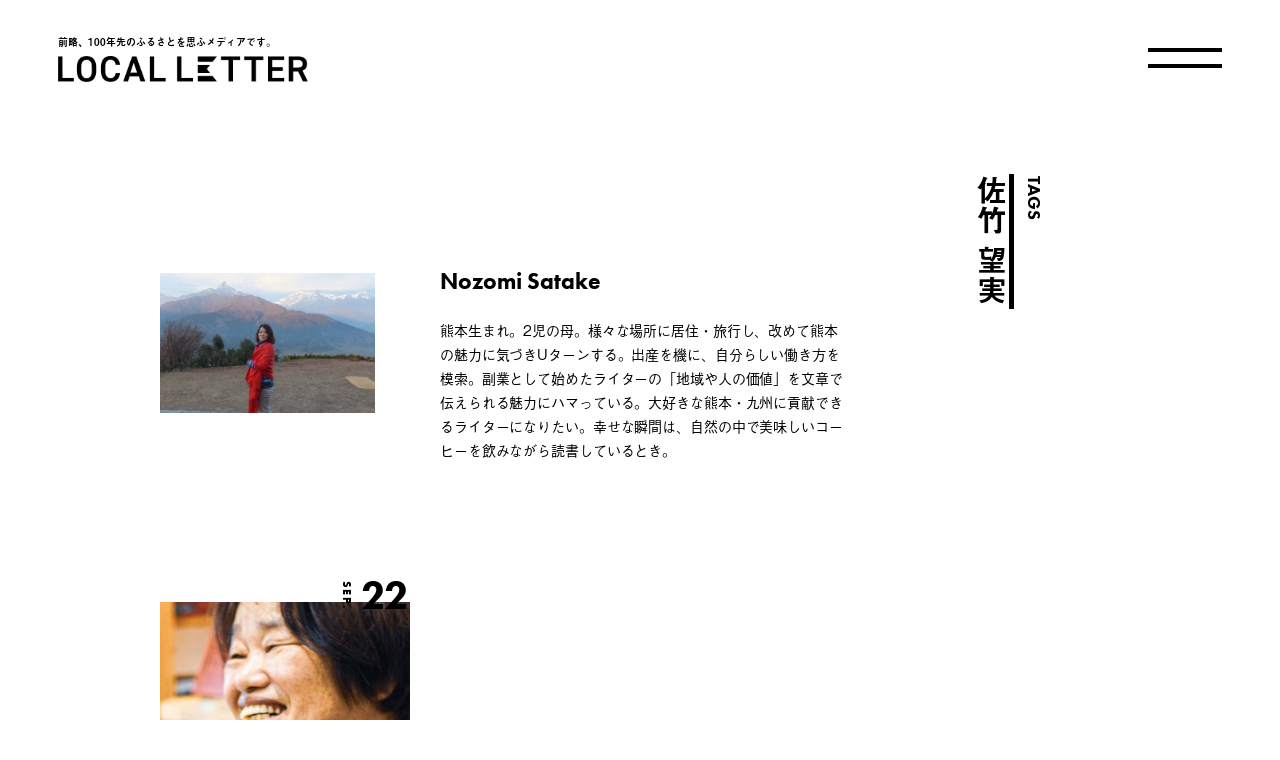

--- FILE ---
content_type: text/html; charset=UTF-8
request_url: https://localletter.jp/people/nozomisatake/
body_size: 9107
content:
<!DOCTYPE HTML>
<html lang="ja">
<head prefix="og: http://ogp.me/ns# article: http://ogp.me/ns/article#">
	<meta charset="utf-8">
	<meta http-equiv="X-UA-Compatible" content="IE=Edge">
	<meta name="viewport" content="width=device-width">
	<meta name="format-detection" content="telephone=no">
	<meta name="description" content="熊本生まれ。2児の母。様々な場所に居住・旅行し、改めて熊本の魅力に気づきUターンする。出産を機に、自分らしい働き方を模索。副業として始めたライターの「地域や人の価値」を文章で伝えられる魅力にハマっている。大好きな熊本・九州に貢献できるライターになりたい。幸せな瞬間は、自然の中で美">
	<meta name="format-detection" content="email=no,telephone=no,address=no">
	<meta name="thumbnail" content="https://localletter.jp/wp-content/uploads/2023/09/f895ae5a253e5a53e3a25f6e7d37d6c5.jpg">
	<meta property="og:description" content="熊本生まれ。2児の母。様々な場所に居住・旅行し、改めて熊本の魅力に気づきUターンする。出産を機に、自分らしい働き方を模索。副業として始めたライターの「地域や人の価値」を文章で伝えられる魅力にハマっている。大好きな熊本・九州に貢献できるライターになりたい。幸せな瞬間は、自然の中で美">
	<meta property="og:title" content="ライター 佐竹 望実 | LOCAL LETTER">
	<meta property="og:url" content="https://localletter.jp/people/nozomisatake/">
	<meta property="og:image" content="https://localletter.jp/wp-content/uploads/2023/09/f895ae5a253e5a53e3a25f6e7d37d6c5.jpg">
	<meta property="og:type" content="article">
	<meta property="og:site_name" content="LOCAL LETTER">
	<meta property="fb:app_id" content="1776002455847042">
	<meta name="twitter:card" content="summary_large_image">
	<meta name="twitter:site" content="@localletter_jp">
	<meta name="twitter:title" content="ライター 佐竹 望実 | LOCAL LETTER">
	<meta name="twitter:description" content="熊本生まれ。2児の母。様々な場所に居住・旅行し、改めて熊本の魅力に気づきUターンする。出産を機に、自分らしい働き方を模索。副業として始めたライターの「地域や人の価値」を文章で伝えられる魅力にハマっている。大好きな熊本・九州に貢献できるライターになりたい。幸せな瞬間は、自然の中で美">
	<meta name="twitter:image:src" content="https://localletter.jp/wp-content/uploads/2023/09/f895ae5a253e5a53e3a25f6e7d37d6c5.jpg">
	<title>佐竹 望実 | LOCAL LETTER</title>
	<link rel="canonical" href="https://localletter.jp/people/nozomisatake/">
	<link rel="stylesheet" href="/common/css/style.css?20210704">
	<link rel="stylesheet" href="/common/css/fixed-pickup.css">
	<link rel="stylesheet" href="/common/css/add-style.css?2022030701">

	<link rel='dns-prefetch' href='//s.w.org' />

	<script>
		(function(d) {
			var config = {
					kitId: 'ayd5npv',
					scriptTimeout: 3000,
					async: true
				},
				h = d.documentElement,
				t = setTimeout(function() {
					h.className =
						h.className.replace(/\bwf-loading\b/g, '') + ' wf-inactive';
				}, config.scriptTimeout),
				tk = d.createElement('script'),
				f = false,
				s = d.getElementsByTagName('script')[0],
				a;
			h.className += ' wf-loading';
			tk.src = 'https://use.typekit.net/' + config.kitId + '.js';
			tk.async = true;
			tk.onload = tk.onreadystatechange = function() {
				a = this.readyState;
				if (f || (a && a != 'complete' && a != 'loaded')) return;
				f = true;
				clearTimeout(t);
				try {
					Typekit.load(config);
				} catch (e) {}
			};
			s.parentNode.insertBefore(tk, s);
		})(document);
	</script>
<!-- Google Tag Manager -->
<script>(function(w,d,s,l,i){w[l]=w[l]||[];w[l].push({'gtm.start':
new Date().getTime(),event:'gtm.js'});var f=d.getElementsByTagName(s)[0],
j=d.createElement(s),dl=l!='dataLayer'?'&l='+l:'';j.async=true;j.src=
'https://www.googletagmanager.com/gtm.js?id='+i+dl;f.parentNode.insertBefore(j,f);
})(window,document,'script','dataLayer','GTM-KC9DRBSR');</script>
<!-- End Google Tag Manager -->
<meta name="facebook-domain-verification" content="gkxonykl7rlgrrha33sohmh6cv6412" />
<!-- Meta Pixel Code -->
<script>
!function(f,b,e,v,n,t,s)
{if(f.fbq)return;n=f.fbq=function(){n.callMethod?
n.callMethod.apply(n,arguments):n.queue.push(arguments)};
if(!f._fbq)f._fbq=n;n.push=n;n.loaded=!0;n.version='2.0';
n.queue=[];t=b.createElement(e);t.async=!0;
t.src=v;s=b.getElementsByTagName(e)[0];
s.parentNode.insertBefore(t,s)}(window, document,'script',
'https://connect.facebook.net/en_US/fbevents.js');
fbq('init', '654453732682758');
fbq('track', 'PageView');
</script>
<noscript><img height="1" width="1" style="display:none"
src="https://www.facebook.com/tr?id=654453732682758&ev=PageView&noscript=1"
/></noscript>
<!-- End Meta Pixel Code -->
<!-- Meta Pixel Code(2024/12/12 added) -->
<script>
!function(f,b,e,v,n,t,s)
{if(f.fbq)return;n=f.fbq=function(){n.callMethod?
n.callMethod.apply(n,arguments):n.queue.push(arguments)};
if(!f._fbq)f._fbq=n;n.push=n;n.loaded=!0;n.version='2.0';
n.queue=[];t=b.createElement(e);t.async=!0;
t.src=v;s=b.getElementsByTagName(e)[0];
s.parentNode.insertBefore(t,s)}(window, document,'script',
'https://connect.facebook.net/en_US/fbevents.js');
fbq('init', '357360884057979');
fbq('track', 'PageView');
</script>
<noscript><img height="1" width="1" style="display:none"
src="https://www.facebook.com/tr?id=357360884057979&ev=PageView&noscript=1"
/></noscript>
<!-- End Meta Pixel Code --><!-- === GA4 読了イベント (scroll 90% & 15s) === -->
<script async src="https://www.googletagmanager.com/gtag/js?id=G-DBCDV7XKHW"></script>
<script>
  window.dataLayer = window.dataLayer || [];
  function gtag(){dataLayer.push(arguments);}
  gtag('js', new Date());
  gtag('config', 'G-DBCDV7XKHW'); 

  /* 読了判定スクリプト */
  (function(){
    const MEAS_ID = 'G-DBCDV7XKHW';
    const START   = Date.now();
    let sent = false;

    function maybeSend(){
      if (sent) return;
      const elapsed = (Date.now() - START) / 1000;            // 秒
      const pageH   = document.documentElement.scrollHeight - window.innerHeight;
      const perc    = (window.scrollY / pageH) * 100;

      if (perc >= 90 && elapsed >= 15){
        sent = true;
        gtag('event', 'article_read', {
          send_to: MEAS_ID,
          percent_scrolled: 90,
          engaged_time: elapsed
        });
      }
    }

    window.addEventListener('scroll',  maybeSend, {passive:true});
    window.addEventListener('load',    maybeSend);
  })();
</script>
<!-- === /GA4 読了イベント === -->

</head>

<body>
<div class="barba-fade-mask"></div>
<div class="barba-loading-mask"></div>
<div class="barba-loading-bar"></div>
<div id="barba-wrapper">
	  <div class="barba-container">
<header class="header ">
			<div class="fadein header-description header-description--underlayer">前略、100年先のふるさとを思ふメディアです。</div>
		<h1 class="fadein header-logo">
			<a href="/" class="header-logo__link header-logo__link--underlayer">LOCAL LETTER</a>
		</h1>
	
	<button type="button" value="MENU" class="header-menu-button fadein" onclick="gtag('event', 'click', {'event_category': 'menu','event_label': 'https://localletter.jp/people/nozomisatake/'});">
		<span class="header-menu-button__lines">
			<span class="header-menu-button__line header-menu-button__line--top"></span>
			<span class="header-menu-button__line header-menu-button__line--bottom"></span>
		</span>
	</button>

	<div class="header-menu-overlay"></div>

</header>

<div class="header-nav">
	<div class="header-nav__search-list-wrapper">
			<div class="header-nav__search-list">
			<p class="header-nav__caption">カテゴリから探す</p>
			<div class="header-nav__list-wrap">
				<ul class="header-nav__list">
											<li class="header-nav__list-item header-nav__list-item--cat">
							<a href="/articles/" class="header-nav__link">最新記事</a>
						</li>
											<li class="header-nav__list-item header-nav__list-item--cat">
							<a href="/events/" class="header-nav__link">イベント情報</a>
						</li>
											<li class="header-nav__list-item header-nav__list-item--cat">
							<a href="/wanted/" class="header-nav__link">求人情報</a>
						</li>
									</ul>
			</div>
		</div>
	
			<div class="header-nav__search-list">
			<p class="header-nav__caption">タグから探す</p>
			<div class="header-nav__list-wrap">
				<ul class="header-nav__list">
											<li class="header-nav__list-item header-nav__list-item--tag">
							<a href="/articles/chiikiokoshitai" class="header-nav__link" onclick="gtag('event', 'tag', {'event_category': 'link','event_label': '地域おこし協力隊'});">地域おこし協力隊</a>
						</li>
											<li class="header-nav__list-item header-nav__list-item--tag">
							<a href="/articles/parallelwork" class="header-nav__link" onclick="gtag('event', 'tag', {'event_category': 'link','event_label': '複業・兼業'});">複業・兼業</a>
						</li>
											<li class="header-nav__list-item header-nav__list-item--tag">
							<a href="/articles/lifestyle" class="header-nav__link" onclick="gtag('event', 'tag', {'event_category': 'link','event_label': '探究する暮らし'});">探究する暮らし</a>
						</li>
											<li class="header-nav__list-item header-nav__list-item--tag">
							<a href="/articles/agricultural-life" class="header-nav__link" onclick="gtag('event', 'tag', {'event_category': 'link','event_label': '農業×暮らし'});">農業×暮らし</a>
						</li>
											<li class="header-nav__list-item header-nav__list-item--tag">
							<a href="/articles/sustainable" class="header-nav__link" onclick="gtag('event', 'tag', {'event_category': 'link','event_label': '持続可能な地域'});">持続可能な地域</a>
						</li>
											<li class="header-nav__list-item header-nav__list-item--tag">
							<a href="/articles/community" class="header-nav__link" onclick="gtag('event', 'tag', {'event_category': 'link','event_label': 'コミュニティづくり'});">コミュニティづくり</a>
						</li>
											<li class="header-nav__list-item header-nav__list-item--tag">
							<a href="/articles/multi-base" class="header-nav__link" onclick="gtag('event', 'tag', {'event_category': 'link','event_label': '多拠点・2拠点生活'});">多拠点・2拠点生活</a>
						</li>
											<li class="header-nav__list-item header-nav__list-item--tag">
							<a href="/articles/diversity" class="header-nav__link" onclick="gtag('event', 'tag', {'event_category': 'link','event_label': '寛容なまちへ'});">寛容なまちへ</a>
						</li>
											<li class="header-nav__list-item header-nav__list-item--tag">
							<a href="/articles/old-house" class="header-nav__link" onclick="gtag('event', 'tag', {'event_category': 'link','event_label': '空き家活用'});">空き家活用</a>
						</li>
											<li class="header-nav__list-item header-nav__list-item--tag">
							<a href="/articles/local-accommodations" class="header-nav__link" onclick="gtag('event', 'tag', {'event_category': 'link','event_label': 'ローカルなお宿'});">ローカルなお宿</a>
						</li>
											<li class="header-nav__list-item header-nav__list-item--tag">
							<a href="/articles/life" class="header-nav__link" onclick="gtag('event', 'tag', {'event_category': 'link','event_label': '「生き方」対談'});">「生き方」対談</a>
						</li>
											<li class="header-nav__list-item header-nav__list-item--tag">
							<a href="/articles/academy" class="header-nav__link" onclick="gtag('event', 'tag', {'event_category': 'link','event_label': 'WHERE ACADEMY'});">WHERE ACADEMY</a>
						</li>
									</ul>
			</div>
		</div>
		</div>

	<section class="index-map pc-hide">
    <div class="index-map__inner">
        <h2 class="index-map__label">地域から探す</h2>
        <div class="index-map__container will-show">
            <div class="index-map__bock pc-hide">
                <div class="index-map__district">
                    <span class="index-map__district-text js-accordion">北海道・東北</span>
                    <ul class="index-map__district-list">
                        <li class="index-map__district-list-item">
                            <a href="/hokkaido" class="index-map__district-link">北海道</a>
                        </li>
                        <li class="index-map__district-list-item">
                            <a href="/aomori" class="index-map__district-link">青森</a>
                        </li>
                        <li class="index-map__district-list-item">
                            <a href="/akita" class="index-map__district-link">秋田</a>
                        </li>
                        <li class="index-map__district-list-item">

                            <a href="/iwate" class="index-map__district-link">岩手</a>
                        </li>
                        <li class="index-map__district-list-item">

                            <a href="/yamagata" class="index-map__district-link">山形</a>
                        </li>
                        <li class="index-map__district-list-item">

                            <a href="/miyagi" class="index-map__district-link">宮城</a>
                        </li>
                        <li class="index-map__district-list-item">
                            <a href="/fukushima" class="index-map__district-link">福島</a>
                        </li>
                    </ul>
                </div>
                <div class="index-map__district">
                    <span class="index-map__district-text js-accordion">関東</span>
                    <ul class="index-map__district-list">
                        <li class="index-map__district-list-item">
                            <a href="/gunma" class="index-map__district-link">群馬</a>
                        </li>
                        <li class="index-map__district-list-item">
                            <a href="/tochigi" class="index-map__district-link">栃木</a>
                        </li>
                        <li class="index-map__district-list-item">
                            <a href="/saitama" class="index-map__district-link">埼玉</a>
                        </li>
                        <li class="index-map__district-list-item">
                            <a href="/ibaraki" class="index-map__district-link">茨城</a>
                        </li>
                        <li class="index-map__district-list-item">
                            <a href="/tokyo" class="index-map__district-link">東京</a>
                        </li>
                        <li class="index-map__district-list-item">
                            <a href="/kanagawa" class="index-map__district-link">神奈川</a>
                        </li>
                        <li class="index-map__district-list-item">
                            <a href="/chiba" class="index-map__district-link">千葉</a>
                        </li>
                    </ul>
                </div>
                <div class="index-map__district">
                    <span class="index-map__district-text js-accordion">甲信越・北陸</span>
                    <ul class="index-map__district-list">
                        <li class="index-map__district-list-item">
                            <a href="/yamanashi" class="index-map__district-link">山梨</a>
                        </li>
                        <li class="index-map__district-list-item">
                            <a href="/nagano" class="index-map__district-link">長野</a>
                        </li>
                        <li class="index-map__district-list-item">
                            <a href="/niigata" class="index-map__district-link">新潟</a>
                        </li>
                        <li class="index-map__district-list-item">
                            <a href="/toyama" class="index-map__district-link">富山</a>
                        </li>
                        <li class="index-map__district-list-item">
                            <a href="/ishikawa" class="index-map__district-link">石川</a>
                        </li>
                        <li class="index-map__district-list-item">
                            <a href="/fukui" class="index-map__district-link">福井</a>
                        </li>
                    </ul>
                </div>
                <div class="index-map__district">
                    <span class="index-map__district-text js-accordion">東海</span>
                    <ul class="index-map__district-list">
                        <li class="index-map__district-list-item">
                            <a href="/shizuoka" class="index-map__district-link">静岡</a>
                        </li>
                        <li class="index-map__district-list-item">
                            <a href="/gifu" class="index-map__district-link">岐阜</a>
                        </li>
                        <li class="index-map__district-list-item">
                            <a href="/mie" class="index-map__district-link">三重</a>
                        </li>
                        <li class="index-map__district-list-item">
                            <a href="/aichi" class="index-map__district-link">愛知</a>
                        </li>
                    </ul>
                </div>
                <div class="index-map__district">
                    <span class="index-map__district-text js-accordion">近畿</span>
                    <ul class="index-map__district-list">
                        <li class="index-map__district-list-item">
                            <a href="/osaka" class="index-map__district-link">大阪</a>
                        </li>
                        <li class="index-map__district-list-item">
                            <a href="/kyoto" class="index-map__district-link">京都</a>
                        </li>
                        <li class="index-map__district-list-item">
                            <a href="/hyogo" class="index-map__district-link">兵庫</a>
                        </li>
                        <li class="index-map__district-list-item">
                            <a href="/nara" class="index-map__district-link">奈良</a>
                        </li>
                        <li class="index-map__district-list-item">
                            <a href="/shiga" class="index-map__district-link">滋賀</a>
                        </li>
                        <li class="index-map__district-list-item">
                            <a href="/wakayama" class="index-map__district-link">和歌山</a>
                        </li>
                    </ul>
                </div>
                <div class="index-map__district">
                    <span class="index-map__district-text js-accordion">中国</span>
                    <ul class="index-map__district-list">
                        <li class="index-map__district-list-item">
                            <a href="/yamaguchi" class="index-map__district-link">山口</a>
                        </li>
                        <li class="index-map__district-list-item">
                            <a href="/shimane" class="index-map__district-link">島根</a>
                        </li>
                        <li class="index-map__district-list-item">
                            <a href="/tottori" class="index-map__district-link">鳥取</a>
                        </li>
                        <li class="index-map__district-list-item">
                            <a href="/hiroshima" class="index-map__district-link">広島</a>
                        </li>
                        <li class="index-map__district-list-item">
                            <a href="/okayama" class="index-map__district-link">岡山</a>
                        </li>
                    </ul>
                </div>
                <div class="index-map__district">
                    <span class="index-map__district-text js-accordion">四国</span>
                    <ul class="index-map__district-list">
                        <li class="index-map__district-list-item">
                            <a href="/ehime" class="index-map__district-link">愛媛</a>
                        </li>
                        <li class="index-map__district-list-item">
                            <a href="/kagawa" class="index-map__district-link">香川</a>
                        </li>
                        <li class="index-map__district-list-item">
                            <a href="/kochi" class="index-map__district-link">高知</a>
                        </li>
                        <li class="index-map__district-list-item">
                            <a href="/tokushima" class="index-map__district-link">徳島</a>
                        </li>
                    </ul>
                </div>
                <div class="index-map__district">
                    <span class="index-map__district-text index-map__district-text--b-none js-accordion js-accordion-kyusyu">九州・沖縄</span>
                    <ul class="index-map__district-list">
                        <li class="index-map__district-list-item">
                            <a href="/saga" class="index-map__district-link">佐賀</a>
                        </li>
                        <li class="index-map__district-list-item">
                            <a href="/fukuoka" class="index-map__district-link">福岡</a>
                        </li>
                        <li class="index-map__district-list-item">
                            <a href="/oita" class="index-map__district-link">大分</a>
                        </li>
                        <li class="index-map__district-list-item">
                            <a href="/nagasaki" class="index-map__district-link">長崎</a>
                        </li>
                        <li class="index-map__district-list-item">
                            <a href="/kumamoto" class="index-map__district-link">熊本</a>
                        </li>
                        <li class="index-map__district-list-item">
                            <a href="/kagoshima" class="index-map__district-link">鹿児島</a>
                        </li>
                        <li class="index-map__district-list-item">
                            <a href="/miyazaki" class="index-map__district-link">宮崎</a>
                        </li>
                        <li class="index-map__district-list-item index-map__district-list-item--b-none">
                            <a href="/okinawa" class="index-map__district-link">沖縄</a>
                        </li>
                    </ul>
                </div>
            </div>
        </div>
    </div>
</section>

	<div class="header-nav__search">
		<form name="searchform" id="searchform" method="get" action="https://localletter.jp">
			<div class="header-nav__search-container-wrap">
				<div class="header-nav__search-button show-nav-btn btn-elm hv-op sp-hide" id="show-nav-btn"></div>
				<div class="header-nav__search-container">
					<div class="header-nav__search-input">
						<input type="text" class="header-nav__search-input-item" id="search" name="s" placeholder="キーワードを入力 ...">
					</div>
					<input type="submit" id="submit" onclick="gtag('event', 'search', {'event_category': 'link','event_label': 'menu'});" class="header-nav__search-button hv-op btn-elm">
				</div>
			</div>
		</form>
	</div>

	<div class="header-nav__info">
		<div class="header-nav__info-icon">
			<ul class="header-nav__info-icon-list">
								<li class="header-nav__info-icon-list-item"><a href="https://www.facebook.com/localletter" class="header-nav__info-icon-link header-nav__info-icon-link--facebook" target="_blank" onclick="gtag('event', 'click', {'event_category': 'link','event_label': 'facebook'});"></a></li>

												<li class="header-nav__info-icon-list-item">
					<a href="https://twitter.com/localletter_jp" class="header-nav__info-icon-link header-nav__info-icon-link--twitter" target="_blank" onclick="gtag('event', 'click', {'event_category': 'link','event_label': 'twitter'});"></a>
				</li>
												<li class="header-nav__info-icon-list-item">
					<a href="https://www.instagram.com/localletter_jp/" class="header-nav__info-icon-link header-nav__info-icon-link--instagram" target="_blank" onclick="gtag('event', 'click', {'event_category': 'link','event_label': 'instagram'});"></a>
				</li>
							</ul>
		</div>

				<div class="header-nav__info-inquiry">
			<ul class="header-nav__info-inquiry-list">
								<li class="header-nav__info-inquiry-list-item">
					<a href="https://localletter.jp/weare48local_whereinc" class="header-nav__info-inquiry-link">LOCAL LETTERについて、ご相談・お問合せ</a>
				</li>
								<li class="header-nav__info-inquiry-list-item">
					<a href="https://localletter.jp/about/" class="header-nav__info-inquiry-link">運営会社</a>
				</li>
								<li class="header-nav__info-inquiry-list-item">
					<a href="https://localletter.jp/privacy/" class="header-nav__info-inquiry-link">プライバシーポリシー</a>
				</li>
							</ul>
		</div>
			</div>
</div>
<style type="text/css">
	.header-logo__link {
		background-image: url(https://localletter.jp/wp-content/uploads/2018/09/アセット-1.png);
	}
</style>
    <div class="wrapper">
        <div class="contents">
            <section class="list">
                <div class="list-heading">
                    <div class="list-heading__inner">
                        <div class="list-heading__tab will-show">
                            <h2 class="list-heading__tab mod-discover mod-discover--vertical">
                                <span class="list-heading__tab-sub">TAGS</span><br>
                                <span class="list-heading__tab-title">
                                    <span class="list-heading__tab-title-inner mod-discover__text">佐竹 望実                                        <span class="mod-discover__bar mod-discover__bar-vertical bottom-first mod-discover__bottom"></span>
                                        <span class="mod-discover__dot"></span>
                                    </span>
                                </span>
                                <span class="mod-discover__block mod-discover__block--vertical"></span>
                            </h2>
                        </div>
                        <div class="list-heading__profile">
                            <div class="list-heading__profile-image will-show">
								<div class="mod-block__image">
									<div class="ct-show-img-wrap">
									<div class="ct-prof-img">
										<div style="opacity:0; position: absolute;">佐竹 望実</div>
										<div class="posi-full bg-style" style="background-image:url(https://localletter.jp/wp-content/uploads/2023/09/f895ae5a253e5a53e3a25f6e7d37d6c5-540x352.jpg);"></div>
									</div>
									</div>
								</div>
                            </div>
                            <div class="list-heading__profile-detail">
                                <p class="list-heading__name">Nozomi Satake</p>
                                <div class="list-heading__description"><p><span style="font-weight: 400;">熊本生まれ。2児の母。様々な場所に居住・旅行し、改めて熊本の魅力に気づきUターンする。出産を機に、自分らしい働き方を模索。副業として始めたライターの「地域や人の価値」を文章で伝えられる魅力にハマっている。大好きな熊本・九州に貢献できるライターになりたい。幸せな瞬間は、自然の中で美味しいコーヒーを飲みながら読書しているとき。</span></p>
</div>
                            </div>
                        </div>
                    </div>
                </div>
                                    <div class="mod-block">
                        <ul class="mod-block__list mod-block__list--list1">
                                                                                            <li class="mod-block__list-item mod-block__list-item--list1" >
                                    <a href="https://localletter.jp/articles/yuko_hirohata/" class="mod-block__list-link hv-scale">
                                        <div class="mod-block__list-inner will-show">
                                            <div class="mod-block__image mod-block__image--large">
												<div class="ct-list-col3-img02">
													<div class="posi-full bg-style scale-elm lazyload" data-bg="https://localletter.jp/wp-content/uploads/2023/09/1b4e9b76c2f3fb4964ac56bd66a8b4a0-415x502.jpg"></div>
												</div>
                                            </div>
                                            <div class="mod-block__data">
                                                <span class="mod-block__month">SEP.</span>
                                                <span class="mod-block__day">22</span>
                                            </div>
                                            <div class="mod-block__label">
                                                <span class="mod-block__label-text">福島</span>
                                            </div>
                                        </div>
                                        <div class="mod-block__info">
                                            <h3 class="mod-block__list-title mod-block__list-title--list1">
                                                エラーの繰り返し。ゼロになったまちで奮闘する代表の「壁の越え方」                                            </h3>
                                        </div>
                                    </a>
                                </li>
                                                    </ul>
                    </div>
                                                </section>
        </div>
    </div>


<!-- Floating Banner -->
<footer class="footer">

    <!-- Local Letter Selection-->

	                        <section class="mod-block mod-block--common mod-block--border">
                <div class="mod-block__heading">
                    <div class="mod-block__title will-show is-show">
                       <p class="ct-ttl-selection sp-hide"><img src="[data-uri]" data-src="/common/img/detail/ttl-selection.svg" alt="LOCAL LETTER Selection" width="334" class="lazyload"></p>
						<p class="ct-ttl-selection pc-hide"><img src="[data-uri]" data-src="/common/img/detail/ttl-selection-sp.svg" alt="LOCAL LETTER Selection" width="213" class="lazyload"></p>
                    </div>
                    <h2 class="mod-block__title-sub">ローカルレターがセレクトした記事</h2>
                </div>
                <div class="common-slider">
                    <ul class="mod-block__list mod-block__list--common swiper-wrapper js-autoheight-scope">
                                                    <li class="swiper-slide mod-block__list-item">
                                <div class="mod-block__list-outer">
                                    <a href="https://localletter.jp/articles/local_producer/" class="mod-block__list-link will-show hv-scale">
                                        <div class="mod-block__list-inner">
                                            <div class="mod-block__image">
												<div class="ct-list-col3-img">
													<div class="ct-show-img-wrap posi-full">
														<div class="posi-full bg-style scale-elm lazyload" data-bg="https://localletter.jp/wp-content/uploads/2026/01/39976dbddf16171c56fed061b3cc58dc-415x502.png"></div>
													</div>
												</div>
                                            </div>
                                            <div class="mod-block__data">
                                                <span class="mod-block__month">JAN.</span>
                                                <span class="mod-block__day">09</span>
                                            </div>
                                            <div class="mod-block__label">
                                                <span class="mod-block__label-text">全国</span>
                                            </div>
                                        </div>
                                        <div class="mod-block__info">
                                            <h3 class="mod-block__list-title js-autoheight-target">
                                                良いことにビジネスを。経済性を諦めない地域プレイヤーのための「ローカルプロデューサー養成講座」第5期いよいよ開講                                            </h3>
                                        </div>
                                    </a>
                                </div>
                                                            </li>
                                                    <li class="swiper-slide mod-block__list-item">
                                <div class="mod-block__list-outer">
                                    <a href="https://localletter.jp/articles/localbuyer_yamami_uni/" class="mod-block__list-link will-show hv-scale">
                                        <div class="mod-block__list-inner">
                                            <div class="mod-block__image">
												<div class="ct-list-col3-img">
													<div class="ct-show-img-wrap posi-full">
														<div class="posi-full bg-style scale-elm lazyload" data-bg="https://localletter.jp/wp-content/uploads/2026/01/12d62b22dcff49cfb1e863ffbee7ed50-1-415x502.png"></div>
													</div>
												</div>
                                            </div>
                                            <div class="mod-block__data">
                                                <span class="mod-block__month">JAN.</span>
                                                <span class="mod-block__day">13</span>
                                            </div>
                                            <div class="mod-block__label">
                                                <span class="mod-block__label-text">山口</span>
                                            </div>
                                        </div>
                                        <div class="mod-block__info">
                                            <h3 class="mod-block__list-title js-autoheight-target">
                                                「学ぶ」から「実践」へ。地域とのご縁で、新しい挑戦を掴むまで。                                            </h3>
                                        </div>
                                    </a>
                                </div>
                                                            </li>
                                                    <li class="swiper-slide mod-block__list-item">
                                <div class="mod-block__list-outer">
                                    <a href="https://localletter.jp/articles/watashi_no_su_pace/" class="mod-block__list-link will-show hv-scale">
                                        <div class="mod-block__list-inner">
                                            <div class="mod-block__image">
												<div class="ct-list-col3-img">
													<div class="ct-show-img-wrap posi-full">
														<div class="posi-full bg-style scale-elm lazyload" data-bg="https://localletter.jp/wp-content/uploads/2025/12/12d62b22dcff49cfb1e863ffbee7ed50-1-415x502.png"></div>
													</div>
												</div>
                                            </div>
                                            <div class="mod-block__data">
                                                <span class="mod-block__month">DEC.</span>
                                                <span class="mod-block__day">08</span>
                                            </div>
                                            <div class="mod-block__label">
                                                <span class="mod-block__label-text">青森</span>
                                            </div>
                                        </div>
                                        <div class="mod-block__info">
                                            <h3 class="mod-block__list-title js-autoheight-target">
                                                完璧じゃないから、人とつながれる。想いでまちを育てる生き方                                            </h3>
                                        </div>
                                    </a>
                                </div>
                                                            </li>
                                            </ul>
                    <div class="swiper-pagination"></div>
                </div>
            </section>
            
    <div class="footer-line">
        <div class="footer-line__inner will-show is-show">
            <a class="footer-line__link" href="https://line.me/R/ti/p/%40localletter" onclick="gtag('event', 'line-apply', {'event_category': 'button','event_label': 'https://localletter.jp/people/nozomisatake/'});">            <div class="footer-line__title mod-discover">
                <span class="sp-hide footer-line__title-top mod-discover__text mod-discover__underline">LINE@
                </span>
                <span class="pc-hide footer-line__title-top mod-discover__text mod-discover__underline">LINE@
                </span>
                <br>
                <span class="sp-hide footer-line__title-middle mod-discover__text mod-discover__underline">LOCAL
                </span>
                <span class="sp-hide footer-line__title-bottom mod-discover__text mod-discover__underline">LETTER
                    <span class="mod-discover__dot mod-discover__dot--white mod-discover__dot--active"></span>
                </span>
                <span class="pc-hide footer-line__title-bottom mod-discover__middle mod-discover__middle mod-discover__middle--line mod-discover__text mod-discover__underline">LOCAL LETTER
                    <span class="mod-discover__dot mod-discover__dot--white mod-discover__dot--active"></span>
                </span>
            </div>
                <div class="footer-line__logo">
                    <img src="/common/img/icon_line.png" alt="LINE">
                </div>
            </a>            <p class="footer-line__text sp-hide">LINEアプリの「友だち追加」からID検索（@localletter）で友だち追加をすると、LINEから日本各地域のさまざまな情報をもっと便利にお知らせします！</p>
            <p class="footer-line__text pc-hide">LINEアプリの「友だち追加」からID検索（@localletter）で友だち追加をすると、LINEから日本各地域のさまざまな情報をもっと便利にお知らせします！</p>
        </div>
    </div>

    <script type="text/javascript">
function CheckField1081348(fldName, frm){ if ( frm[fldName].length ) { for ( var i = 0, l = frm[fldName].length; i < l; i++ ) {  if ( frm[fldName].type =='select-one' ) { if( frm[fldName][i].selected && i==0 && frm[fldName][i].value == '' ) { return false; }  if ( frm[fldName][i].selected ) { return true; } }  else { if ( frm[fldName][i].checked ) { return true; } }; } return false; } else { if ( frm[fldName].type == "checkbox" ) { return ( frm[fldName].checked ); } else if ( frm[fldName].type == "radio" ) { return ( frm[fldName].checked ); } else { frm[fldName].focus(); return (frm[fldName].value.length > 0); }} }
function rmspaces(x) {var leftx = 0;var rightx = x.length -1;while ( x.charAt(leftx) == ' ') { leftx++; }while ( x.charAt(rightx) == ' ') { --rightx; }var q = x.substr(leftx,rightx-leftx + 1);if ( (leftx == x.length) && (rightx == -1) ) { q =''; } return(q); }
function checkfield(data) {if (rmspaces(data) == ""){return false;}else {return true;}}
function isemail(data) {var flag = false;if (  data.indexOf("@",0)  == -1 || data.indexOf("\\",0)  != -1 ||data.indexOf("/",0)  != -1 ||!checkfield(data) ||  data.indexOf(".",0)  == -1  ||  data.indexOf("@")  == 0 ||data.lastIndexOf(".") < data.lastIndexOf("@") ||data.lastIndexOf(".") == (data.length - 1)   ||data.lastIndexOf("@") !=   data.indexOf("@") ||data.indexOf(",",0)  != -1 ||data.indexOf(":",0)  != -1 ||data.indexOf(";",0)  != -1  ) {return flag;} else {var temp = rmspaces(data);if (temp.indexOf(' ',0) != -1) { flag = true; }var d3 = temp.lastIndexOf('.') + 4;var d4 = temp.substring(0,d3);var e2 = temp.length  -  temp.lastIndexOf('.')  - 1;var i1 = temp.indexOf('@');if (  (temp.charAt(i1+1) == '.') || ( e2 < 1 ) ) { flag = true; }return !flag;}}
function CheckFieldD1081348(fldH, chkDD, chkMM, chkYY, reqd, frm){ var retVal = true; var dt = validDate1081348(chkDD, chkMM, chkYY, frm); var nDate = frm[chkMM].value  + " " + frm[chkDD].value + " " + frm[chkYY].value; if ( dt == null && reqd == 1 ) {    nDate = ""; retVal = false;    } else if ( (frm[chkDD].value != "" || frm[chkMM].value != "" || frm[chkYY].value != "") && dt == null) { retVal = false; nDate = "";} if ( retVal ) {frm[fldH].value = nDate;} return retVal; }
function validDate1081348(chkDD, chkMM, chkYY, frm) {var objDate = null;    if ( frm[chkDD].value != "" && frm[chkMM].value != "" && frm[chkYY].value != "" ) {var mSeconds = (new Date(frm[chkYY].value - 0, frm[chkMM].selectedIndex - 1, frm[chkDD].value - 0)).getTime();var objDate = new Date();objDate.setTime(mSeconds);if (objDate.getFullYear() != frm[chkYY].value - 0 || objDate.getMonth()  != frm[chkMM].selectedIndex - 1  || objDate.getDate() != frm[chkDD].value - 0){objDate = null;}}return objDate;}
function _checkSubmit1081348(frm){
if ( !isemail(frm["fldEmail"].value) ) { 
   alert("\u30E1\u30FC\u30EB\u30A2\u30C9\u30EC\u30B9 \u3092\u3054\u8A18\u5165\u304F\u3060\u3055\u3044\u3002");
   return false;
}
 return true; }
</script>
<div class="footer-magazine">
	<p class="footer-magazine__description">編集部が注目する全国の地域プレイヤーからの学びをい<br class="pc-hide">ち早くお伝えするメルマガ（無料）も配信中！</p>
	<form  action="https://lb.benchmarkemail.com//code/lbform" method="post" name="frmLB1081348" accept-charset="UTF-8" onsubmit="return _checkSubmit1081348(this);">
		<input type="hidden" name="successurl" value="https://www.benchmarkemail.com/Code/ThankYouOptin?language=japanese">
		<input type="hidden" name="errorurl" value="https://lb.benchmarkemail.com//Code/Error">
		<input type="hidden" name="token" value="mFcQnoBFKMQM2RcYXoA1LFgg49YEcrgG6sBOzmWcLoY0nwM1C962xA%3D%3D">
		<input type="hidden" name="doubleoptin" value="">
		<div class="footer-magazine__container">
			<div class="footer-magazine__input">
				<input type="email" name="fldEmail" class="footer-magazine__input-item" placeholder="メールアドレスを入力 ...">
			</div>
			<button type="submit" id="btnSubmit" class="footer-magazine__button bmform_submit1081348">
				<span class="footer-magazine__button-item footer-magazine__button-item--normal">
					<span class="footer-magazine__button-text">JOIN!</span>
				</span>
				<span class="footer-magazine__button-item footer-magazine__button-item--reverse">
					<span class="footer-magazine__button-item-inner">
						<span class="footer-magazine__button-text">JOIN!</span>
					</span>
				</span>
			</button>
		</div>
	</form>
</div>
    <div class="footer-marquee">
        <p class="footer-marquee__text"><a href="https://localletter.jp/weare48local_whereinc">ふるさとは、自分でつくる時代になりました。</a></p>
        <p class="footer-marquee__text"><a href="https://localletter.jp/weare48local_whereinc">ふるさとは、自分でつくる時代になりました。</a></p>
    </div>
    <div class="footer-logo">
        <a href="https://whereinc.co.jp/" class="footer-logo__link" onclick="gtag('event', 'clicktowhere', {'event_category': 'link','event_label': 'https://localletter.jp/people/nozomisatake/'});"
>
            <img src="https://localletter.jp/wp-content/uploads/2018/10/where_logo.png" alt="株式会社WHEREについて">
        </a>
    </div>
    <div class="footer-copyright">
        <small class="footer-copyright__text">Copyright &#169; WHERE, Inc.</small>
    </div>

    <div class="footer-ad">
         <!--       <a href="#" class="footer-ad__link">
            <img src="/common/img/img_ad.png" alt="">
        </a>
-->    </div>
    <!-- [/footer-ad] -->
</footer>
    </div>
    <!-- [/barba-wrapper] -->
</div>
<!-- [/barba-container] -->

<script src="/common/js/function.js?2022030401"></script>
<script src="/common/js/fixed-pickup.js"></script>


<!-- Google Tag Manager (noscript) -->
<noscript><iframe src="https://www.googletagmanager.com/ns.html?id=GTM-KC9DRBSR"
height="0" width="0" style="display:none;visibility:hidden"></iframe></noscript>
<!-- End Google Tag Manager (noscript) --></body>
</html><!-- WP Fastest Cache file was created in 0.82542610168457 seconds, on 01-02-26 11:40:21 --><!-- need to refresh to see cached version -->

--- FILE ---
content_type: text/css
request_url: https://localletter.jp/common/css/fixed-pickup.css
body_size: 1110
content:
.fixed-pickup{position:fixed;z-index:1000;right:.78vw;bottom:.78vw;width:26.25vw;min-width:336px;-webkit-transition:all .5s;-o-transition:all .5s;transition:all .5s;border-radius:10px;background-color:#000}.fixed-pickup.is-fadeDown{-webkit-transition:.3s;-o-transition:.3s;transition:.3s;-webkit-transform:translateY(70%);-ms-transform:translateY(70%);transform:translateY(70%);pointer-events:none;opacity:0;-ms-touch-action:none;touch-action:none}.fixed-pickup__inner{display:block;padding:1.25vw}.fixed-pickup__close{position:absolute;z-index:1;top:0;right:0;width:3.44vw;height:3.12vw;border:none;border-radius:10px;outline:none;background:url("data:image/svg+xml;charset=utf-8,%3Csvg width='12' height='12' fill='none' xmlns='http://www.w3.org/2000/svg'%3E%3Cpath d='M.667 11.333a.943.943 0 010-1.333L10 .667A.943.943 0 0111.333 2L2 11.333a.943.943 0 01-1.333 0z' fill='%23616161'/%3E%3Cpath d='M.667.667A.943.943 0 012 .667L11.333 10A.943.943 0 0110 11.333L.667 2a.943.943 0 010-1.333z' fill='%23616161'/%3E%3C/svg%3E") no-repeat 50%;background-size:.94vw .94vw;-webkit-appearance:none;-moz-appearance:none;appearance:none}.fixed-pickup__item{display:flex}.fixed-pickup__img-wrap{flex:0 0 4.53vw}.fixed-pickup__img-wrap img{display:block;width:100%}.fixed-pickup__body{margin-left:2.34vw}.fixed-pickup__sub-ttl{font-family:a-otf-midashi-go-mb31-pr6n,sans-serif;font-size:.86vw;font-weight:600;line-height:1.27272727;margin-bottom:.55vw;color:#999}.fixed-pickup__site-ttl{font-size:.94vw;display:block;margin-bottom:.16vw}.fixed-pickup__site-ttl,.fixed-pickup__ttl{font-family:futura-pt,sans-serif;font-weight:700;line-height:1;color:#fff}.fixed-pickup__ttl{font-size:1.88vw}.fixed-pickup__ttl:after{display:inline-block;width:1.41vw;height:1.17vw;margin-left:1.09vw;content:"";background:url("data:image/svg+xml;charset=utf-8,%3Csvg width='18' height='15' fill='none' xmlns='http://www.w3.org/2000/svg'%3E%3Cpath d='M0 7.648c0-.498.404-.901.901-.901h14.422a.901.901 0 010 1.802H.9A.901.901 0 010 7.648z' fill='%23fff'/%3E%3Cpath d='M9.715 14.659a.901.901 0 010-1.275l5.736-5.736a1.803 1.803 0 012.549 0l-7.01 7.01a.901.901 0 01-1.275 0z' fill='%23fff'/%3E%3Cpath d='M9.715.637a.901.901 0 011.274 0L18 7.648a1.803 1.803 0 01-2.55 0L9.716 1.912a.901.901 0 010-1.275z' fill='%23fff'/%3E%3C/svg%3E") no-repeat 50%;background-size:1.41vw 1.17vw}@media screen and (max-width:960px){.fixed-pickup{min-width:280px}}@media screen and (max-width:768px){.fixed-pickup{right:50%;bottom:10px;width:calc(100% - 40px);-webkit-transform:translateX(50%);-ms-transform:translateX(50%);transform:translateX(50%)}.fixed-pickup.is-fadeDown{-webkit-transform:translate(50%,70%);-ms-transform:translate(50%,70%);transform:translate(50%,70%)}.fixed-pickup__inner{padding:2.93vw}.fixed-pickup__close{top:0;right:0;width:9.07vw;height:9.07vw;background-size:3.2vw 3.2vw}.fixed-pickup__img-wrap{-webkit-box-flex:0;-ms-flex:0 0 15.47vw;flex:0 0 15.47vw}.fixed-pickup__body{margin-left:8vw}.fixed-pickup__sub-ttl{font-size:2.93vw;margin-bottom:1.33vw}.fixed-pickup__site-ttl{font-size:3.2vw;margin-bottom:.53vw}.fixed-pickup__ttl{font-size:6.4vw}.fixed-pickup__ttl:after{width:4.8vw;height:4vw;margin-left:3.73vw;background-size:4.8vw 4vw}}

--- FILE ---
content_type: image/svg+xml
request_url: https://localletter.jp/common/img/detail/ttl-selection.svg
body_size: 3420
content:
<svg height="76" viewBox="0 0 334 76" width="334" xmlns="http://www.w3.org/2000/svg"><g fill-rule="evenodd" transform=""><path d="m330 72h4v4h-4z"/><path d="m166 72h160v4h-160z"/><path d="m181.762 50.926c-.725337-.5893363-1.450663-1.0256653-2.176-1.309-.725337-.2833348-1.427997-.425-2.108-.425-.861338 0-1.563997.203998-2.108.612s-.816.9406634-.816 1.598c0 .4533356.135999.8273319.408 1.122s.628998.5496656 1.071.765.940664.4023325 1.496.561 1.104997.3286658 1.649.51c2.176011.725337 3.768328 1.6943273 4.777 2.907s1.513 2.7936569 1.513 4.743c0 1.3146732-.220998 2.5046613-.663 3.57s-1.087996 1.9776629-1.938 2.737-1.89266 1.3486646-3.128 1.768-2.634992.629-4.199.629c-3.24135 0-6.244653-.9633237-9.01-2.89l2.856-5.372c.997338.8840044 1.983328 1.5413312 2.958 1.972s1.937995.646 2.89.646c1.088005 0 1.898331-.2493308 2.431-.748s.799-1.0653302.799-1.7c0-.3853353-.067999-.7196652-.204-1.003s-.362665-.5439988-.68-.782-.730997-.458999-1.241-.663-1.127663-.4306654-1.853-.68c-.861338-.2720014-1.705663-.5723317-2.533-.901s-1.563997-.7649973-2.21-1.309-1.167331-1.2296625-1.564-2.057-.595-1.8756603-.595-3.145.209665-2.4196615.629-3.451 1.008663-1.9153297 1.768-2.652c.759337-.7366704 1.688661-1.308998 2.788-1.717s2.328993-.612 3.689-.612c1.26934 0 2.595326.1756649 3.978.527s2.70866.8669966 3.978 1.547zm20.06 7.82c-.204001-.8613376-.62333-1.5526641-1.258-2.074s-1.405329-.782-2.312-.782c-.952005 0-1.72833.2493308-2.329.748s-.980333 1.2013288-1.139 2.108zm-7.208 3.57c0 2.6520133 1.246654 3.978 3.74 3.978 1.33734 0 2.345997-.5439946 3.026-1.632h5.95c-1.201339 3.9893533-4.204643 5.984-9.01 5.984-1.473341 0-2.821994-.2209978-4.046-.663s-2.272329-1.0709959-3.145-1.887-1.546998-1.790661-2.023-2.924-.714-2.4026596-.714-3.808c0-1.4506739.226664-2.7596608.68-3.927s1.099329-2.1589959 1.938-2.975 1.852994-1.4449978 3.043-1.887 2.532993-.663 4.029-.663c1.473341 0 2.799327.2209978 3.978.663s2.175996 1.0823291 2.992 1.921 1.439331 1.8643273 1.87 3.077.646 2.5783257.646 4.097v.646zm22.61-20.536v28.22h-6.154v-28.22zm16.966 16.966c-.204001-.8613376-.62333-1.5526641-1.258-2.074s-1.405329-.782-2.312-.782c-.952005 0-1.72833.2493308-2.329.748s-.980333 1.2013288-1.139 2.108zm-7.208 3.57c0 2.6520133 1.246654 3.978 3.74 3.978 1.33734 0 2.345997-.5439946 3.026-1.632h5.95c-1.201339 3.9893533-4.204643 5.984-9.01 5.984-1.473341 0-2.821994-.2209978-4.046-.663s-2.272329-1.0709959-3.145-1.887-1.546998-1.790661-2.023-2.924-.714-2.4026596-.714-3.808c0-1.4506739.226664-2.7596608.68-3.927s1.099329-2.1589959 1.938-2.975 1.852994-1.4449978 3.043-1.887 2.532993-.663 4.029-.663c1.473341 0 2.799327.2209978 3.978.663s2.175996 1.0823291 2.992 1.921 1.439331 1.8643273 1.87 3.077.646 2.5783257.646 4.097v.646zm29.614-4.114c-1.065339-.725337-2.141995-1.088-3.23-1.088-.589336 0-1.138997.101999-1.649.306s-.957665.4929981-1.343.867-.685666.8159975-.901 1.326-.323 1.0823302-.323 1.717c0 .6120031.107666 1.1729974.323 1.683s.509998.9519981.884 1.326.821664.662999 1.343.867 1.076664.306 1.666.306c1.156006 0 2.232662-.3966627 3.23-1.19v5.236c-1.518674.6573366-2.957993.986-4.318.986-1.26934 0-2.476328-.2153312-3.621-.646s-2.153329-1.0483293-3.026-1.853-1.569664-1.7679944-2.091-2.89-.782-2.3743264-.782-3.757.249331-2.6463276.748-3.791 1.178662-2.1306625 2.04-2.958 1.886994-1.473331 3.077-1.938 2.464993-.697 3.825-.697c1.496007 0 2.87866.3173302 4.148.952zm10.37-.51v12.308h-6.154v-12.308h-2.04v-5.134h2.04v-5.236h6.154v5.236h3.502v5.134zm11.968-5.134v17.442h-6.154v-17.442zm-6.562-6.698c0-.4760024.090666-.9236646.272-1.343s.430665-.7876651.748-1.105.685665-.5666658 1.105-.748.866998-.272 1.343-.272.923665.0906658 1.343.272.787665.4306651 1.105.748.566666.6856646.748 1.105.272.8669976.272 1.343-.090666.9236646-.272 1.343-.430665.7876651-.748 1.105-.685665.5666658-1.105.748-.866998.272-1.343.272-.923665-.0906658-1.343-.272-.787665-.4306651-1.105-.748-.566666-.6856646-.748-1.105-.272-.8669976-.272-1.343zm16.592 15.334c0 .5893363.107666 1.1276642.323 1.615s.498665.9123315.85 1.275.770664.645999 1.258.85 1.002997.306 1.547.306 1.059664-.101999 1.547-.306.906665-.4873315 1.258-.85.634666-.7876642.85-1.275.323-1.0143305.323-1.581c0-.5440027-.107666-1.0596642-.323-1.547s-.498665-.9123315-.85-1.275-.770664-.645999-1.258-.85-1.002997-.306-1.547-.306-1.059664.101999-1.547.306-.906665.4873315-1.258.85-.634666.7819976-.85 1.258-.323.9859973-.323 1.53zm-6.494-.068c0-1.2920065.260664-2.4989944.782-3.621s1.246662-2.0966625 2.176-2.924 2.034327-1.4789976 3.315-1.955 2.680326-.714 4.199-.714c1.496007 0 2.884327.232331 4.165.697s2.391329 1.1106625 3.332 1.938 1.671664 1.8133276 2.193 2.958.782 2.4083264.782 3.791-.266331 2.6463276-.799 3.791-1.263662 2.1306625-2.193 2.958-2.04566 1.4676644-3.349 1.921-2.714326.68-4.233.68c-1.496007 0-2.87866-.2266644-4.148-.68s-2.362995-1.0993291-3.281-1.938-1.637664-1.8416608-2.159-3.009-.782-2.4649929-.782-3.893zm24.48-8.568h6.154v2.21c.838671-1.0200051 1.688662-1.7056649 2.55-2.057s1.869994-.527 3.026-.527c1.224006 0 2.272329.1983314 3.145.595s1.614997.957663 2.227 1.683c.498669.5893363.838666 1.246663 1.02 1.972s.272 1.552662.272 2.482v11.084h-6.154v-8.806c0-.8613376-.062333-1.5583307-.187-2.091s-.345665-.9576651-.663-1.275c-.272001-.2720014-.577998-.4646661-.918-.578s-.702665-.17-1.088-.17c-1.042672 0-1.841664.3116635-2.397.935-.555336.6233364-.833 1.5129942-.833 2.669v9.316h-6.154z"/><path d="m0 30h246v4h-246z"/><path d="m8.35 1.364v19.992h7.99v5.644h-14.654v-25.636zm17.238 12.818c0 1.0200051.1926647 1.9606624.578 2.822s.9066634 1.6093302 1.564 2.244 1.422329 1.1276649 2.295 1.479 1.7963285.527 2.771.527 1.898329-.1756649 2.771-.527 1.64333-.8443302 2.312-1.479 1.1956647-1.3826624 1.581-2.244.578-1.8019949.578-2.822-.1926647-1.9606624-.578-2.822-.91233-1.60933016-1.581-2.244-1.439329-1.12766491-2.312-1.479-1.7963285-.527-2.771-.527-1.898329.17566491-2.771.527-1.6376634.84433016-2.295 1.479-1.1786647 1.3826624-1.564 2.244-.578 1.8019949-.578 2.822zm-6.97 0c0-1.9040095.3513298-3.6776584 1.054-5.321.7026702-1.64334155 1.6773271-3.07699388 2.924-4.301s2.7369913-2.18166321 4.471-2.873 3.6436562-1.037 5.729-1.037c2.062677 0 3.9666579.34566321 5.712 1.037s3.2469937 1.64899388 4.505 2.873 2.2383298 2.65765845 2.941 4.301c.7026702 1.6433416 1.054 3.4169905 1.054 5.321s-.3513298 3.6776585-1.054 5.321c-.7026702 1.6433416-1.6829937 3.0769939-2.941 4.301s-2.7596579 2.1816632-4.505 2.873-3.649323 1.037-5.712 1.037c-2.0853438 0-3.9949913-.3456632-5.729-1.037s-3.2243271-1.6489939-4.471-2.873-2.2213298-2.6576584-2.924-4.301c-.7026702-1.6433415-1.054-3.4169905-1.054-5.321zm51.068-4.25c-1.541341-1.88134274-3.445322-2.822-5.712-2.822-.9973383 0-1.9209957.18133152-2.771.544-.8500042.36266848-1.5809969.85566355-2.193 1.479s-1.0936649 1.3656624-1.445 2.227-.527 1.7906617-.527 2.788c0 1.0200051.1756649 1.9606624.527 2.822s.8386636 1.6093302 1.462 2.244c.6233365.6346698 1.3543291 1.1333315 2.193 1.496s1.7453285.544 2.72.544c2.1306773 0 4.0459915-.9066576 5.746-2.72v7.888l-.68.238c-1.0200051.3626685-1.9719956.6289992-2.856.799-.8840044.1700009-1.7566624.255-2.618.255-1.7680088 0-3.4623252-.33433-5.083-1.003s-3.0486605-1.6093273-4.284-2.822-2.2269963-2.6519917-2.975-4.318-1.122-3.4849901-1.122-5.457.3683297-3.7796584 1.105-5.423c.7366704-1.64334155 1.7226605-3.05999405 2.958-4.25s2.6689918-2.11932999 4.301-2.788 3.3433244-1.003 5.134-1.003c1.0200051 0 2.0229951.10766559 3.009.323s2.0229946.5496644 3.111 1.003zm18.156 7.548-2.992-8.534-2.992 8.534zm1.768 5.066h-9.52l-1.53 4.454h-7.106l9.758-25.636h7.276l9.758 25.636h-7.106zm18.224-21.182v19.992h7.99v5.644h-14.654v-25.636zm29.648 0v19.992h7.99v5.644h-14.654v-25.636zm26.01 5.644h-7.922v4.284h7.48v5.644h-7.48v4.42h7.922v5.644h-14.586v-25.636h14.586zm14.518 0v19.992h-6.664v-19.992h-5.474v-5.644h17.612v5.644zm18.156 0v19.992h-6.664v-19.992h-5.474v-5.644h17.612v5.644zm23.018 0h-7.922v4.284h7.48v5.644h-7.48v4.42h7.922v5.644h-14.586v-25.636h14.586zm11.458 5.814h1.258c1.314673 0 2.32333-.2719973 3.026-.816s1.054-1.3259949 1.054-2.346-.35133-1.80199728-1.054-2.346-1.711327-.816-3.026-.816h-1.258zm14.654 14.178h-8.296l-6.358-9.86v9.86h-6.664v-25.636h10.37c1.428007 0 2.674661.20966457 3.74.629s1.943663.99166304 2.635 1.717 1.212665 1.56399524 1.564 2.516.527 1.97199456.527 3.06c0 1.9493431-.470329 3.5303273-1.411 4.743s-2.328991 2.0343312-4.165 2.465z"/></g></svg>